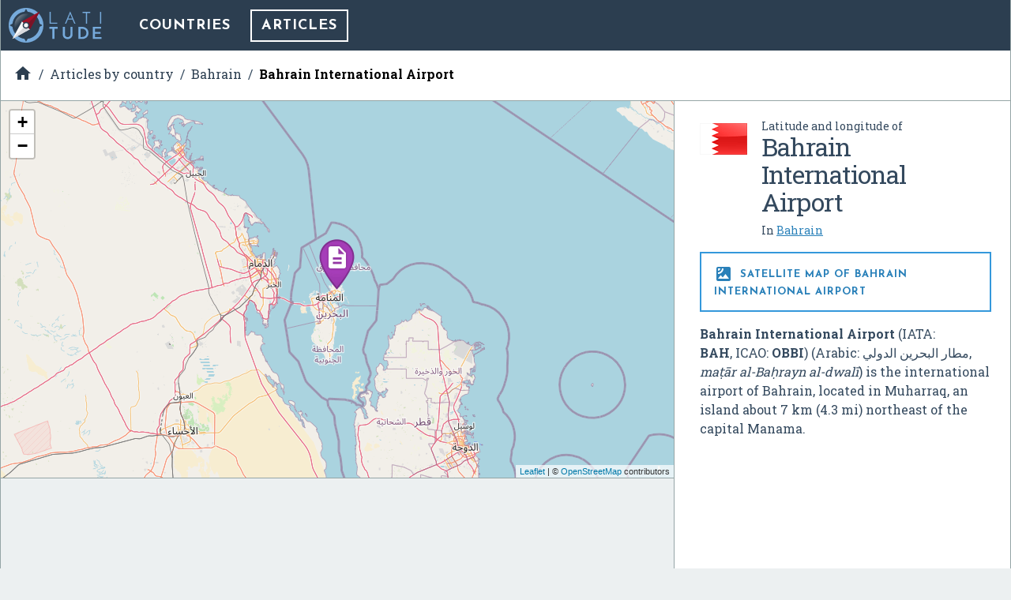

--- FILE ---
content_type: text/html; charset=UTF-8
request_url: https://latitude.to/articles-by-country/bh/bahrain/6367/bahrain-international-airport
body_size: 5244
content:
<!DOCTYPE html>
<html xml:lang="en" lang="en">

<head>
  <meta charset="utf-8">

  <title>GPS coordinates of Bahrain International Airport, Bahrain. Latitude: 26.2692 Longitude: 50.6335</title>

<meta name="description" content="Bahrain International Airport (IATA: BAH, ICAO: OBBI) (Arabic: مطار البحرين الدولي&lrm;, maṭār al-Baḥrayn al-dwalī) is the international airport of Bahrain, l…">
<meta name="keywords" content="Map, GPS, coordinates, latitude, longitude, maps, Bahrain, DMS, UTM, geohash, coordinate conversion, geolocated articles">

<meta name="author" content="Latitude.to">
<meta name="dcterms.rights" content="Latitude.to, all rights reserved.">
<meta name="dcterms.title" content="GPS coordinates of Bahrain International Airport, Bahrain. Latitude: 26.2692 Longitude: 50.6335">
<meta name="dcterms.subject" content="Bahrain International Airport (IATA: BAH, ICAO: OBBI) (Arabic: مطار البحرين الدولي&lrm;, maṭār al-Baḥrayn al-dwalī) is the international airport of Bahrain, l…">
<meta name="dcterms.creator" content="Latitude.to">

<meta property="og:title" content="GPS coordinates of Bahrain International Airport, Bahrain. Latitude: 26.2692 Longitude: 50.6335">
<meta property="og:url" content="http://latitude.to:8080/articles-by-country/bh/bahrain/6367/bahrain-international-airport">
<meta property="og:site_name" content="Latitude.to, maps, geolocated articles, latitude longitude coordinate conversion.">
<meta property="og:type" content="place"/>
<meta property="place:location:latitude"  content="26.2692">
<meta property="place:location:longitude" content="50.6335">
<meta property="og:latitude"  content="26.2692">
<meta property="og:longitude" content="50.6335">

  <meta name="viewport" content="width=device-width, initial-scale=1.0, user-scalable=yes">
  <meta name="apple-mobile-web-app-capable" content="yes">

  <link rel="shortcut icon" href="/img/favicon.png">
  <link rel="apple-touch-icon" href="/img/favicon_iOS.png">
  <!--[if lt IE 11]><link rel="shortcut icon" href="/favicon.ico"/><![endif]-->

  <link href="//fonts.googleapis.com/css?family=Roboto+Slab:400,700|Josefin+Sans:400,700|Inconsolata|Material+Icons&display=swap" rel="stylesheet">
  <link rel="stylesheet" href="/css/application.min.css">

  <link rel="stylesheet" href="https://unpkg.com/leaflet@1.4.0/dist/leaflet.css" integrity="sha512-puBpdR0798OZvTTbP4A8Ix/l+A4dHDD0DGqYW6RQ+9jxkRFclaxxQb/SJAWZfWAkuyeQUytO7+7N4QKrDh+drA==" crossorigin=""/>
</head>
<body class="articles--show_article">


<div id="main-content" class="layout-2-cols">

  <header id="main-header">

  <a href="/" class="main-logo" title="Back to home">
    <img src="/img/latitude-logo.svg" title="Latitude.to. Find GPS coordinates for any address or location" alt="Latitude.to. Find GPS coordinates for any address or location">
  </a>

  
  <nav id="main-nav">
    <ul class="main-nav">

      <li>
        <a href="/map" title="Show countries listing">Countries</a>
      </li>

      
      
      
                              <li class="current">
            <a href="/articles-by-country/bh/bahrain/page/1" title="Articles of interest in Bahrain">Articles</a>
          </li>
              
      
    </ul>
  </nav>


  
  
  <div id="bc-container"><div class="addthis_sharing_toolbox addthis_32x32_style">
  <a class="addthis_counter addthis_bubble_style"></a>
</div>
<ul id="breadcrumb" itemscope itemtype="http://schema.org/BreadcrumbList">
<li id="bc-a" itemprop="itemListElement" itemscope itemtype="http://schema.org/ListItem"><a href="/" title="Home" itemprop="item"><span itemprop="name"><i class="material-icons">&#xE88A;</i><span class="hidden">Home</span></span></a>
<meta itemprop="position" content="1"></li>
<li id="bc-b" itemprop="itemListElement" itemscope itemtype="http://schema.org/ListItem"><a href="/articles-by-country" title="Articles by country" itemprop="item"><span itemprop="name">Articles by country</span></a>
<meta itemprop="position" content="2"></li>
<li id="bc-c" itemprop="itemListElement" itemscope itemtype="http://schema.org/ListItem"><a href="/articles-by-country/bh/bahrain/page/1" title="Articles in Bahrain" itemprop="item"><span itemprop="name">Bahrain</span></a>
<meta itemprop="position" content="3"></li>
<li id="bc-d" itemprop="itemListElement" itemscope itemtype="http://schema.org/ListItem"><a href="/articles-by-country/bh/bahrain/6367/bahrain-international-airport" title="Bahrain International Airport" itemprop="item"><span itemprop="name">Bahrain International Airport</span></a>
<meta itemprop="position" content="4"></li>
</ul></div>


</header>

  <div class="right-col">

    <div class="b-info" itemscope itemtype="https://schema.org/Place">
      <div class="heading bg-flag bh">
        <h2 class="title"><span class="s">Latitude and longitude of </span><span itemprop="name">Bahrain International Airport</span></h2>
        <ul class="lang">
                      <li>
              <span>In <a href="/map/bh/bahrain" title="Bahrain">Bahrain</a></span>
            </li>
                  </ul>
      </div>


      <h2 class="show-satellite-map"><a href="/satellite-map/bh/bahrain/6367/bahrain-international-airport" title="Satellite map of Bahrain International Airport"><i class="material-icons">&#xE562;</i> Satellite map of Bahrain International Airport      </a></h2>


      <div class="desc" itemprop="description">
        <p><b>Bahrain International Airport</b> (IATA: <b>BAH</b>,&#160;ICAO: <b>OBBI</b>) (Arabic: <span lang="ar" dir="rtl" xml:lang="ar">مطار البحرين الدولي</span>‎, <i>maṭār al-Baḥrayn al-dwalī</i>) is the international airport of Bahrain, located in Muharraq, an island about 7&#160;km (4.3&#160;mi) northeast of the capital Manama.</p>      </div>

      <div class="publi-side">
        <script async src="//pagead2.googlesyndication.com/pagead/js/adsbygoogle.js"></script>
<!-- latitude-square-NO-responsive -->
<ins class="adsbygoogle"
     style="display:inline-block;width:336px;height:280px"
     data-ad-client="ca-pub-5003939455796732"
     data-ad-slot="7498945534"></ins>
<script>
(adsbygoogle = window.adsbygoogle || []).push({});
</script>
      </div>

      <p class="desc" itemprop="geo" itemscope itemtype="https://schema.org/GeoCoordinates">
        <b>Latitude:</b> 26° 16' 9.00" N<br><b>Longitude:</b> 50° 38' 0.59" E<meta itemprop="latitude" content="26.26916559"><meta itemprop="longitude" content="50.633497466">
      </p>

              <p class="capital">
          <b>Nearest city to this article: </b> <a href="/map/bh/bahrain/cities/al-muharraq" title="GPS coordinates of Al Muharraq, Bahrain">Al Muharraq</a>
        </p>
      
      <a href="https://en.wikipedia.com/wiki/Bahrain%20International%20Airport" class="get-wikipedia-content" target="_blank" rel="nofollow" title="Read about Bahrain International Airport, Bahrain"><i class="material-icons">&#xE54B;</i> Read about Bahrain International Airport in the Wikipedia
      </a>

      <a href="https://maps.google.com/maps?q=26.26916559,50.633497466&ll=26.26916559,50.633497466&t=k&hl=en&z=8" target="_blank" rel="nofollow" title="Satellite map of Bahrain International Airport in Google Maps" class="show-satellite-map-on-google">Satellite map of Bahrain International Airport in Google Maps
      </a>

    </div>
  </div>

  <div class="left-col">

    <div id="g-wrapper"><div id="lfmap"></div></div>

    <div class="publi-generic bg-grey">
      <script async src="//pagead2.googlesyndication.com/pagead/js/adsbygoogle.js"></script>
<!-- latitude-horizontal-2 -->
<ins class="adsbygoogle"
     style="display:block"
     data-ad-client="ca-pub-5003939455796732"
     data-ad-slot="6161813139"
     data-ad-format="auto"></ins>
<script>
(adsbygoogle = window.adsbygoogle || []).push({});
</script>
    </div>

    <div class="b-gps-coordinates">
  <div class="title">
    <h1>      <i class="material-icons">&#xE87A;</i> GPS coordinates of <b>Bahrain International Airport, Bahrain</b>
    </h1>    <a href="#" id="js-download-json-coords" title="GPS Coordinates of Bahrain International Airport, Bahrain in JSON" target="_blank">Download as JSON <i class="material-icons">&#xE2C0;</i></a>
  </div>
  <div class="coord DD"><label for="DD">DD Coordinates</label><input type="text" id="DD" name="DD" value="26.26916559 50.633497466" readonly="readonly" ></div><div class="coord DMS"><label for="DMS">DMS Coordinates</label><input type="text" id="DMS" name="DMS" value="26°16&#039;9.00&quot; N 50°38&#039;0.59&quot; E" readonly="readonly" ></div><div class="coord geohash"><label for="GEOHASH">GEOHASH Coordinates</label><input type="text" id="GEOHASH" name="GEOHASH" value="thsj2nnhyp2ht2vz" readonly="readonly" ></div><div class="coord UTM"><label for="UTM">UTM Coordinates</label><textarea id="UTM" name="UTM" readonly="readonly" >39R 463405.11839333 2905544.5844383</textarea></div></div>

    <div class="publi-generic responsive">
      <script async src="//pagead2.googlesyndication.com/pagead/js/adsbygoogle.js"></script>
<!-- latitude-responsive-footer -->
<ins class="adsbygoogle"
     style="display:block"
     data-ad-client="ca-pub-5003939455796732"
     data-ad-slot="4824680734"
     data-ad-format="horizontal"></ins>
<script>
(adsbygoogle = window.adsbygoogle || []).push({});
</script>
    </div>

  </div>
</div><!-- main-content -->

<!-- InMobi Choice. Consent Manager Tag v3.0 (for TCF 2.2) -->
<script type="text/javascript" async=true>
  (function() {
    var host = window.location.hostname;
    var element = document.createElement('script');
    var firstScript = document.getElementsByTagName('script')[0];
    var url = 'https://cmp.inmobi.com'
      .concat('/choice/', 'mRwhhJQHm-aX5', '/', host, '/choice.js?tag_version=V3');
    var uspTries = 0;
    var uspTriesLimit = 3;
    element.async = true;
    element.type = 'text/javascript';
    element.src = url;

    firstScript.parentNode.insertBefore(element, firstScript);

    function makeStub() {
      var TCF_LOCATOR_NAME = '__tcfapiLocator';
      var queue = [];
      var win = window;
      var cmpFrame;

      function addFrame() {
        var doc = win.document;
        var otherCMP = !!(win.frames[TCF_LOCATOR_NAME]);

        if (!otherCMP) {
          if (doc.body) {
            var iframe = doc.createElement('iframe');

            iframe.style.cssText = 'display:none';
            iframe.name = TCF_LOCATOR_NAME;
            doc.body.appendChild(iframe);
          } else {
            setTimeout(addFrame, 5);
          }
        }
        return !otherCMP;
      }

      function tcfAPIHandler() {
        var gdprApplies;
        var args = arguments;

        if (!args.length) {
          return queue;
        } else if (args[0] === 'setGdprApplies') {
          if (
            args.length > 3 &&
            args[2] === 2 &&
            typeof args[3] === 'boolean'
          ) {
            gdprApplies = args[3];
            if (typeof args[2] === 'function') {
              args[2]('set', true);
            }
          }
        } else if (args[0] === 'ping') {
          var retr = {
            gdprApplies: gdprApplies,
            cmpLoaded: false,
            cmpStatus: 'stub'
          };

          if (typeof args[2] === 'function') {
            args[2](retr);
          }
        } else {
          if (args[0] === 'init' && typeof args[3] === 'object') {
            args[3] = Object.assign(args[3], {
              tag_version: 'V3'
            });
          }
          queue.push(args);
        }
      }

      function postMessageEventHandler(event) {
        var msgIsString = typeof event.data === 'string';
        var json = {};

        try {
          if (msgIsString) {
            json = JSON.parse(event.data);
          } else {
            json = event.data;
          }
        } catch (ignore) {}

        var payload = json.__tcfapiCall;

        if (payload) {
          window.__tcfapi(
            payload.command,
            payload.version,
            function(retValue, success) {
              var returnMsg = {
                __tcfapiReturn: {
                  returnValue: retValue,
                  success: success,
                  callId: payload.callId
                }
              };
              if (msgIsString) {
                returnMsg = JSON.stringify(returnMsg);
              }
              if (event && event.source && event.source.postMessage) {
                event.source.postMessage(returnMsg, '*');
              }
            },
            payload.parameter
          );
        }
      }

      while (win) {
        try {
          if (win.frames[TCF_LOCATOR_NAME]) {
            cmpFrame = win;
            break;
          }
        } catch (ignore) {}

        if (win === window.top) {
          break;
        }
        win = win.parent;
      }
      if (!cmpFrame) {
        addFrame();
        win.__tcfapi = tcfAPIHandler;
        win.addEventListener('message', postMessageEventHandler, false);
      }
    };

    makeStub();

    var uspStubFunction = function() {
      var arg = arguments;
      if (typeof window.__uspapi !== uspStubFunction) {
        setTimeout(function() {
          if (typeof window.__uspapi !== 'undefined') {
            window.__uspapi.apply(window.__uspapi, arg);
          }
        }, 500);
      }
    };

    var checkIfUspIsReady = function() {
      uspTries++;
      if (window.__uspapi === uspStubFunction && uspTries < uspTriesLimit) {
        console.warn('USP is not accessible');
      } else {
        clearInterval(uspInterval);
      }
    };

    if (typeof window.__uspapi === 'undefined') {
      window.__uspapi = uspStubFunction;
      var uspInterval = setInterval(checkIfUspIsReady, 6000);
    }
  })();
</script>
<!-- End InMobi Choice. Consent Manager Tag v3.0 (for TCF 2.2) -->

<script type="text/javascript" src="//ajax.aspnetcdn.com/ajax/jQuery/jquery-3.3.1.slim.min.js"></script>
<script type="text/javascript" src="//unpkg.com/leaflet@1.4.0/dist/leaflet.js" integrity="sha512-QVftwZFqvtRNi0ZyCtsznlKSWOStnDORoefr1enyq5mVL4tmKB3S/EnC3rRJcxCPavG10IcrVGSmPh6Qw5lwrg==" crossorigin=""></script>
<script src="/js/application.min.js"></script>

<script type="text/javascript" async="true">
  (function(i, s, o, g, r, a, m) {
    i['GoogleAnalyticsObject'] = r;
    i[r] = i[r] || function() {
      (i[r].q = i[r].q || []).push(arguments)
    }, i[r].l = 1 * new Date();
    a = s.createElement(o),
      m = s.getElementsByTagName(o)[0];
    a.async = 1;
    a.src = g;
    m.parentNode.insertBefore(a, m)
  })(window, document, 'script', '//www.google-analytics.com/analytics.js', 'ga');
  ga('create', 'UA-40296266-2', 'auto');
  ga('send', 'pageview');
</script>

<script async="true" defer src="//s7.addthis.com/js/300/addthis_widget.js#pubid=ra-56c9ab66f825062b"></script>


<script>

  $(document).ready(function() {

    var
      m = L.map('lfmap').setView([26.26916559, 50.633497466], 8),
      map_pin = new L.Icon({
        iconUrl: '/img/gmapz/pin-art.png',
        iconSize: [64, 64],
        iconAnchor: [32, 64],
        popupAnchor: [1, -66]
      });

    L.tileLayer('https://{s}.tile.openstreetmap.org/{z}/{x}/{y}.png', {
        attribution: '&copy; <a href="https://www.openstreetmap.org/copyright">OpenStreetMap</a> contributors'
    }).addTo(m);

    L.marker([26.26916559, 50.633497466], {icon: map_pin}).addTo(m)
        .bindPopup('<p>Bahrain International Airport</p>'); // openPopup()

    
  });
</script>

<div class="end-of-page">
  <div class="wrapper">
    <ul>
      <li>
        &copy;&nbsp;Latitude.to&nbsp;(v1.64-im
)&nbsp;2026      </li>
      <li>
        <a href="/disclaimer" rel="nofollow">
          Disclaimer and errors
        </a>
      </li>
      <li>
        <a href="/cookies-policy" rel="nofollow">
          Cookies policy
        </a>
      </li>
      <li>
        <a href="/articles-by-country" title="Browse articles by country">
          Articles by country
        </a>
      </li>
          </ul>
  </div>
</div>

<style>
#VeAQXzwvlWih {
display: none;
margin-bottom: 30px;
padding: 20px 10px;
background: #D30000;
text-align: center;
font-weight: bold;
color: #fff;
border-radius: 5px;
}
</style>

<script defer src="https://static.cloudflareinsights.com/beacon.min.js/vcd15cbe7772f49c399c6a5babf22c1241717689176015" integrity="sha512-ZpsOmlRQV6y907TI0dKBHq9Md29nnaEIPlkf84rnaERnq6zvWvPUqr2ft8M1aS28oN72PdrCzSjY4U6VaAw1EQ==" data-cf-beacon='{"version":"2024.11.0","token":"0f992efaccc94d39ac221a2346da5af2","r":1,"server_timing":{"name":{"cfCacheStatus":true,"cfEdge":true,"cfExtPri":true,"cfL4":true,"cfOrigin":true,"cfSpeedBrain":true},"location_startswith":null}}' crossorigin="anonymous"></script>
</body>
</html>


--- FILE ---
content_type: text/html; charset=utf-8
request_url: https://www.google.com/recaptcha/api2/aframe
body_size: 266
content:
<!DOCTYPE HTML><html><head><meta http-equiv="content-type" content="text/html; charset=UTF-8"></head><body><script nonce="-yg2BxkopbgHu8o4nGHVTA">/** Anti-fraud and anti-abuse applications only. See google.com/recaptcha */ try{var clients={'sodar':'https://pagead2.googlesyndication.com/pagead/sodar?'};window.addEventListener("message",function(a){try{if(a.source===window.parent){var b=JSON.parse(a.data);var c=clients[b['id']];if(c){var d=document.createElement('img');d.src=c+b['params']+'&rc='+(localStorage.getItem("rc::a")?sessionStorage.getItem("rc::b"):"");window.document.body.appendChild(d);sessionStorage.setItem("rc::e",parseInt(sessionStorage.getItem("rc::e")||0)+1);localStorage.setItem("rc::h",'1768414417294');}}}catch(b){}});window.parent.postMessage("_grecaptcha_ready", "*");}catch(b){}</script></body></html>